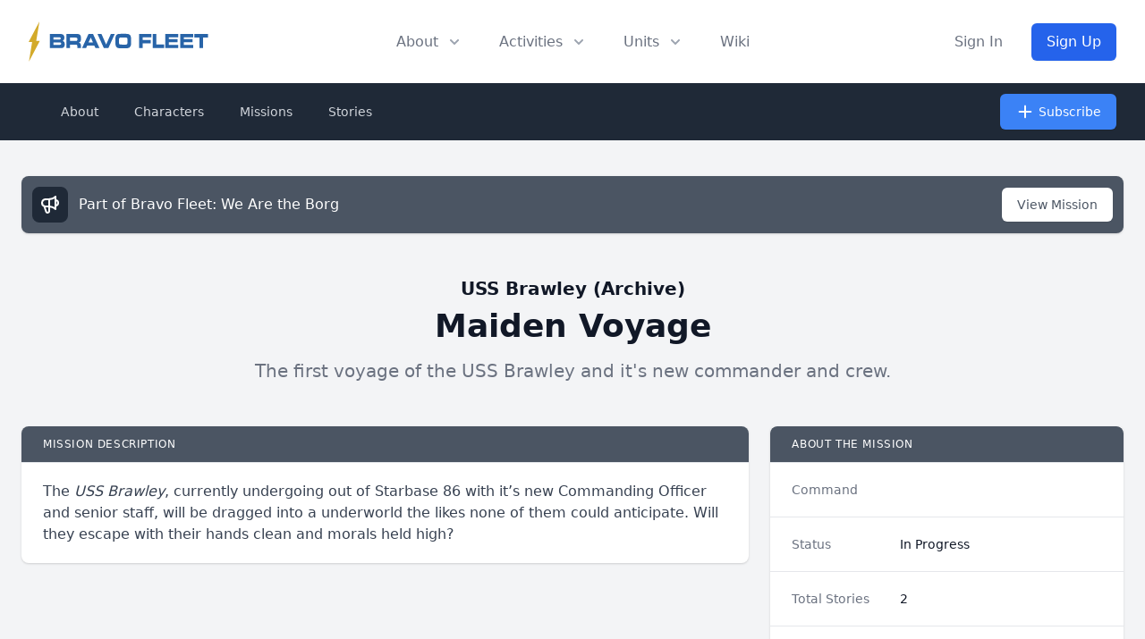

--- FILE ---
content_type: text/html; charset=UTF-8
request_url: https://bravofleet.com/mission/94102
body_size: 9986
content:
<!DOCTYPE html>
<!DOCTYPE html>
<html lang="en" class="scroll-smooth">
<head><meta http-equiv="Content-Type" content="text/html; charset=utf-8">
<title>
  USS Brawley: Maiden Voyage - Bravo Fleet</title>
<meta data-n-head="ssr" name="viewport" content="width=device-width, initial-scale=1">
<meta data-n-head="ssr" data-hid="og:title" name="og:title" property="og:title" content="USS Brawley: Maiden Voyage" /><meta name="twitter:title" content="USS Brawley: Maiden Voyage"><meta data-n-head="ssr" data-hid="og:url" name="og:url" property="og:url" content="https://bravofleet.com/mission/94102" />
<meta data-n-head="ssr" data-hid="og:type" name="og:type" property="og:type" content="website">
<meta data-n-head="ssr" data-hid="og:image" name="og:image" property="og:image" content="https://bravofleet.com/images/bf-og.jpg">
<meta data-n-head="ssr" data-hid="og:image:type" name="og:image:type" property="og:image:type" content="image/png">
<meta data-n-head="ssr" data-hid="og:image:width" name="og:image:width" property="og:image:width" content="1200">
<meta data-n-head="ssr" data-hid="og:image:height" name="og:image:height" property="og:image:height" content="630">
<meta name="twitter:image" content="https://bravofleet.com/images/bf-og.jpg">
<meta name="twitter:card" content="summary_large_image">
<meta data-n-head="ssr" data-hid="og:site_name" name="og:site_name" property="og:site_name" content="Bravo Fleet">

<meta property="twitter:domain" content="bravofleet.com">
<meta property="twitter:url" content="https://bravofleet.com/mission/94102">

<meta name="globalsign-domain-verification" content="5d2Ulal7zfhBAPO4WuhI5VosrlmZKYtJx9lh6huKqW" />
<script async src="https://www.googletagmanager.com/gtag/js?id=UA-144588354-1"></script>
<script>
  window.dataLayer = window.dataLayer || [];
  function gtag(){dataLayer.push(arguments);}
  gtag('js', new Date());

  gtag('config', 'UA-144588354-1');
</script>
<script type="text/javascript" src="https://bravofleet.com/wp-content/themes/cambrian/js/modernizr-1.5.min.js"></script>
<link rel="stylesheet" href="https://bravofleet.com/wp-content/themes/cambrian/style.css">
<link href="https://bravofleet.com/wp-content/themes/cambrian/tailwind.min.css" rel="stylesheet">
<link rel="stylesheet" href="https://use.fontawesome.com/releases/v5.15.4/css/all.css">
<link href="https://fonts.googleapis.com/css?family=Open+Sans:400,800i|Roboto:400,900,900i|Nunito:300,400,700" rel="stylesheet">
<script src="https://code.jquery.com/jquery-3.3.1.slim.min.js" integrity="sha384-q8i/X+965DzO0rT7abK41JStQIAqVgRVzpbzo5smXKp4YfRvH+8abtTE1Pi6jizo" crossorigin="anonymous"></script>
</head>
<body>
        
    
<!-- Alert Banner -->
<header>
    <div class="relative bg-white" id="header">
      <div class="flex justify-between items-center max-w-7xl mx-auto px-4 py-6 sm:px-6 md:justify-start md:space-x-10 lg:px-8">
        <div class="flex justify-start lg:w-0 lg:flex-1">
          <a href="/" class="logo"><img id="header-logo" class="inline-block no-select" src="https://bravofleet.com/images/bf-full.svg"></a>
          <!--<a href="/" class="logo"><img class="inline-block no-select" src="https://bravofleet.com/images/bf-full-pride.png"></a>-->
        </div>
        <div class="-mr-2 -my-2 md:hidden">
          <button type="button" id="mobile-button" class="bg-white rounded-md p-2 inline-flex items-center justify-center text-gray-400 hover:text-gray-500 hover:bg-gray-100 focus:outline-none focus:ring-2 focus:ring-inset focus:ring-blue-500" aria-expanded="false">
            <span class="sr-only">Open menu</span>
            <!-- Heroicon name: outline/menu -->
            <svg class="h-6 w-6" xmlns="http://www.w3.org/2000/svg" fill="none" viewBox="0 0 24 24" stroke="currentColor" aria-hidden="true">
              <path stroke-linecap="round" stroke-linejoin="round" stroke-width="2" d="M4 6h16M4 12h16M4 18h16"></path>
            </svg>
          </button>
        </div>
        <nav class="hidden md:flex space-x-10">
          <div class="relative">
            <!-- Item active: "text-gray-900", Item inactive: "text-gray-500" -->
            <button id="about-button" type="button" class="text-gray-500 group rounded-md inline-flex items-center text-base font-medium hover:text-gray-900 focus:outline-none" aria-expanded="false">
              <span>About</span>
              <!--
                Heroicon name: solid/chevron-down

                Item active: "text-gray-600", Item inactive: "text-gray-400"
              -->
              <svg class="text-gray-400 ml-2 h-5 w-5 group-hover:text-gray-500" xmlns="http://www.w3.org/2000/svg" viewBox="0 0 20 20" fill="currentColor" aria-hidden="true">
                <path fill-rule="evenodd" d="M5.293 7.293a1 1 0 011.414 0L10 10.586l3.293-3.293a1 1 0 111.414 1.414l-4 4a1 1 0 01-1.414 0l-4-4a1 1 0 010-1.414z" clip-rule="evenodd"></path>
              </svg>
            </button>
          </div>

          <div class="relative">
            <!-- Item active: "text-gray-900", Item inactive: "text-gray-500" -->
            <button id="activities-button" type="button" class="text-gray-500 group rounded-md inline-flex items-center text-base font-medium hover:text-gray-900 focus:outline-none" aria-expanded="false">
              <span>Activities</span>
              <!--
                Heroicon name: solid/chevron-down

                Item active: "text-gray-600", Item inactive: "text-gray-400"
              -->
              <svg class="text-gray-400 ml-2 h-5 w-5 group-hover:text-gray-500" xmlns="http://www.w3.org/2000/svg" viewBox="0 0 20 20" fill="currentColor" aria-hidden="true">
                <path fill-rule="evenodd" d="M5.293 7.293a1 1 0 011.414 0L10 10.586l3.293-3.293a1 1 0 111.414 1.414l-4 4a1 1 0 01-1.414 0l-4-4a1 1 0 010-1.414z" clip-rule="evenodd"></path>
              </svg>
            </button>
          </div>
          <div class="relative">
            <!-- Item active: "text-gray-900", Item inactive: "text-gray-500" -->
            <button id="units-button" type="button" class="text-gray-500 group rounded-md inline-flex items-center text-base font-medium hover:text-gray-900 focus:outline-none" aria-expanded="false">
              <span>Units</span>
              <!--
                Heroicon name: solid/chevron-down

                Item active: "text-gray-600", Item inactive: "text-gray-400"
              -->
              <svg class="text-gray-400 ml-2 h-5 w-5 group-hover:text-gray-500" xmlns="http://www.w3.org/2000/svg" viewBox="0 0 20 20" fill="currentColor" aria-hidden="true">
                <path fill-rule="evenodd" d="M5.293 7.293a1 1 0 011.414 0L10 10.586l3.293-3.293a1 1 0 111.414 1.414l-4 4a1 1 0 01-1.414 0l-4-4a1 1 0 010-1.414z" clip-rule="evenodd"></path>
              </svg>
            </button>
          </div>
          <a href="https://wiki.bravofleet.com">
            <button class="text-base font-medium text-gray-500 hover:text-gray-900">Wiki</button>
          </a>
        </nav>
                <div class="hidden md:flex items-center justify-end md:flex-1 lg:w-0">
          <a href="/wp-login.php" class="whitespace-nowrap text-base font-medium text-gray-500 hover:text-gray-900">
            Sign In
          </a>
          <a href="/join" class="ml-8 whitespace-nowrap inline-flex items-center justify-center px-4 py-2 border border-transparent rounded-md shadow-sm text-base font-medium text-white bg-gradient-to-r from-blue-600 to-blue-600 hover:from-blue-700 hover:to-blue-700">
            Sign Up
          </a>
        </div>
              </div>

      <!--
        Mobile menu, show/hide based on mobile menu state.

        Entering: "duration-200 ease-out"
          From: "opacity-0 scale-95"
          To: "opacity-100 scale-100"
        Leaving: "duration-100 ease-in"
          From: "opacity-100 scale-100"
          To: "opacity-0 scale-95"
      -->
      <div class="absolute z-30 top-0 inset-x-0 p-2 transition transform origin-top-right hidden" id="mobile-menu">
        <div class="rounded-lg shadow-lg ring-1 ring-black ring-opacity-5 bg-white divide-y-2 divide-gray-50">
          <div class="pt-5 pb-6 px-5">
            <div class="flex items-center justify-between">
              <div>
                 <a href="/" class="logo"><img style="display:inline-block" src="https://bravofleet.com/wp-content/themes/cambrian/images/bf-bolt.png"> Bravo Fleet</a>
              </div>
              <div class="-mr-2">
                <button type="button" id="mobile-close" class="bg-white rounded-md p-2 inline-flex items-center justify-center text-gray-400 hover:text-gray-500 hover:bg-gray-100 focus:outline-none focus:ring-2 focus:ring-inset focus:ring-blue-500">
                  <span class="sr-only">Close menu</span>
                  <svg class="h-6 w-6" xmlns="http://www.w3.org/2000/svg" fill="none" viewBox="0 0 24 24" stroke="currentColor" aria-hidden="true">
                    <path stroke-linecap="round" stroke-linejoin="round" stroke-width="2" d="M6 18L18 6M6 6l12 12"></path>
                  </svg>
                </button>
              </div>
            </div>
            <div class="mt-6">
              <nav class="grid grid-cols-1 gap-7">
                <a href="/writing" class="-m-3 p-3 flex items-center rounded-lg hover:bg-gray-50">
                  <div class="flex-shrink-0 flex items-center justify-center h-10 w-10 rounded-md bg-gradient-to-r from-blue-600 to-blue-700 text-white">
                    <i class="fas fa-pencil-alt fa-fw text-xl text-white"></i>
                  </div>
                  <div class="ml-4 text-base font-medium text-gray-900">
                    Writing
                  </div>
                </a>

                <a href="/competitions" class="-m-3 p-3 flex items-center rounded-lg hover:bg-gray-50">
                  <div class="flex-shrink-0 flex items-center justify-center h-10 w-10 rounded-md bg-gradient-to-r from-blue-600 to-blue-700 text-white">
                    <i class="fas fa-trophy fa-fw text-xl text-white"></i>
                  </div>
                  <div class="ml-4 text-base font-medium text-gray-900">
                    Competitions
                  </div>
                </a>

                <a href="/games" class="-m-3 p-3 flex items-center rounded-lg hover:bg-gray-50">
                  <div class="flex-shrink-0 flex items-center justify-center h-10 w-10 rounded-md bg-gradient-to-r from-blue-600 to-blue-700 text-white">
                    <i class="fas fa-users fa-fw text-xl text-white"></i>
                  </div>
                  <div class="ml-4 text-base font-medium text-gray-900">
                    Roleplaying Games
                  </div>
                </a>

                <a href="https://wiki.bravofleet.com" class="-m-3 p-3 flex items-center rounded-lg hover:bg-gray-50">
                  <div class="flex-shrink-0 flex items-center justify-center h-10 w-10 rounded-md bg-gradient-to-r from-blue-600 to-blue-700 text-white">
                    <i class="fas fa-bolt fa-fw text-xl text-white"></i>
                  </div>
                  <div class="ml-4 text-base font-medium text-gray-900">
                    Wiki
                  </div>
                </a>
                
                <a href="https://discord.gg/bravofleet" class="-m-3 p-3 flex items-center rounded-lg hover:bg-gray-50">
                  <div class="flex-shrink-0 flex items-center justify-center h-10 w-10 rounded-md bg-gradient-to-r from-blue-600 to-blue-700 text-white">
                    <i class="fab fa-discord fa-fw text-xl text-white"></i>
                  </div>
                  <div class="ml-4 text-base font-medium text-gray-900">
                    Discord
                  </div>
                </a>
              </nav>
            </div>
          </div>
          <div class="py-6 px-5">
            <div class="grid grid-cols-2 gap-4">
              <a href="/group/cadets" class="text-base font-medium text-gray-900 hover:text-gray-700">
                Starbase Bravo
              </a>
              <a href="/group/task-force-17" class="text-base font-medium text-gray-900 hover:text-gray-700">
                Task Force 17
              </a>
              <a href="/group/task-force-21" class="text-base font-medium text-gray-900 hover:text-gray-700">
                Task Force 21
              </a>
              <a href="/group/task-force-47" class="text-base font-medium text-gray-900 hover:text-gray-700">
                Task Force 47
              </a>
              <a href="/group/task-force-72" class="text-base font-medium text-gray-900 hover:text-gray-700">
                Task Force 72
              </a>
              <a href="/group/task-force-86" class="text-base font-medium text-gray-900 hover:text-gray-700">
                Task Force 86
              </a>
              <a href="/group/task-force-93" class="text-base font-medium text-gray-900 hover:text-gray-700">
                Task Force 93
              </a>
              <a href="/group/reserves" class="text-base font-medium text-gray-900 hover:text-gray-700">
                Reserves
              </a>
            </div>
            <div class="mt-6">
                            <a href="/wp-login.php" class="w-full flex items-center justify-center px-4 py-2 border border-transparent rounded-md shadow-sm text-base font-medium text-white bg-gradient-to-r from-blue-600 to-blue-600 hover:from-blue-700 hover:to-blue-700">
                Sign In
              </a>
              <p class="mt-6 text-center text-base font-medium text-gray-500">
                New member?
                <a href="/join" class="text-gray-900">
                  Sign Up
                </a>
              </p>
                          </div>
          </div>
        </div>
      </div>
  
    <div id="about-menu" class="absolute inset-x-0 transform shadow-lg opacity-0 -translate-y-1 hidden transition ease-out duration-150 -mt-2">
      <div class="absolute inset-0 flex">
        <div class="bg-gray-50 w-1/2"></div>
        <div class="bg-gray-100 w-1/2"></div>
      </div>
      <div class="relative max-w-7xl mx-auto grid grid-cols-1 lg:grid-cols-2">
        <nav class="grid gap-y-10 px-4 py-8 bg-gray-50 sm:grid-cols-2 sm:gap-x-8 sm:px-6 lg:px-8 xl:pr-12">
          <div class="space-y-5">
            <h3 class="text-sm leading-5 font-medium tracking-wide text-gray-500 uppercase">
              Community
            </h3>
            <ul class="space-y-6">
              <!--<li class="flow-root">-->
              <!--  <a href="/about" class="-m-3 p-3 flex items-center space-x-4 rounded-md text-base leading-6 font-medium text-gray-900 hover:bg-gray-100 transition ease-in-out duration-150">-->
              <!--    <svg class="flex-shrink-0 h-6 w-6 text-gray-400" xmlns="http://www.w3.org/2000/svg" fill="none" viewBox="0 0 24 24" stroke="currentColor">-->
              <!--      <path stroke-linecap="round" stroke-linejoin="round" stroke-width="2" d="M13 16h-1v-4h-1m1-4h.01M21 12a9 9 0 11-18 0 9 9 0 0118 0z" />-->
              <!--    </svg>-->
              <!--    <span>About</span>-->
              <!--  </a>-->
              <!--</li>-->
              <li class="flow-root">
                <a href="/staff" class="-m-3 p-3 flex items-center space-x-4 rounded-md text-base leading-6 font-medium text-gray-900 hover:bg-gray-100 transition ease-in-out duration-150">
                  <svg class="flex-shrink-0 h-6 w-6 text-gray-400" xmlns="http://www.w3.org/2000/svg" fill="none" viewBox="0 0 24 24" stroke="currentColor">
                    <path stroke-linecap="round" stroke-linejoin="round" stroke-width="2" d="M17 20h5v-2a3 3 0 00-5.356-1.857M17 20H7m10 0v-2c0-.656-.126-1.283-.356-1.857M7 20H2v-2a3 3 0 015.356-1.857M7 20v-2c0-.656.126-1.283.356-1.857m0 0a5.002 5.002 0 019.288 0M15 7a3 3 0 11-6 0 3 3 0 016 0zm6 3a2 2 0 11-4 0 2 2 0 014 0zM7 10a2 2 0 11-4 0 2 2 0 014 0z" />
                  </svg>
                  <span>Staff</span>
                </a>
              </li>
              <li class="flow-root">
                <a href="https://wiki.bravofleet.com/index.php/Category:Bravo_Fleet_Policies" class="-m-3 p-3 flex items-center space-x-4 rounded-md text-base leading-6 font-medium text-gray-900 hover:bg-gray-100 transition ease-in-out duration-150">
                  <svg class="flex-shrink-0 h-6 w-6 text-gray-400" xmlns="http://www.w3.org/2000/svg" fill="none" viewBox="0 0 24 24" stroke="currentColor">
                    <path stroke-linecap="round" stroke-linejoin="round" stroke-width="2" d="M8 14v3m4-3v3m4-3v3M3 21h18M3 10h18M3 7l9-4 9 4M4 10h16v11H4V10z" />
                  </svg>
                  <span>Policy</span>
                </a>
              </li>
              <li class="flow-root">
                <a href="/votes" class="-m-3 p-3 flex items-center space-x-4 rounded-md text-base leading-6 font-medium text-gray-900 hover:bg-gray-100 transition ease-in-out duration-150">
                  <svg class="flex-shrink-0 h-6 w-6 text-gray-400" xmlns="http://www.w3.org/2000/svg" fill="none" viewBox="0 0 24 24" stroke="currentColor">
                    <path stroke-linecap="round" stroke-linejoin="round" stroke-width="2" d="M9 5H7a2 2 0 00-2 2v12a2 2 0 002 2h10a2 2 0 002-2V7a2 2 0 00-2-2h-2M9 5a2 2 0 002 2h2a2 2 0 002-2M9 5a2 2 0 012-2h2a2 2 0 012 2m-6 9l2 2 4-4" />
                  </svg>
                  <span>Votes</span>
                </a>
              </li>
              <li class="flow-root">
                <a href="/trials" class="-m-3 p-3 flex items-center space-x-4 rounded-md text-base leading-6 font-medium text-gray-900 hover:bg-gray-100 transition ease-in-out duration-150">
                  <svg class="flex-shrink-0 h-6 w-6 text-gray-400" xmlns="http://www.w3.org/2000/svg" fill="none" viewBox="0 0 24 24" stroke="currentColor">
                    <path stroke-linecap="round" stroke-linejoin="round" stroke-width="2" d="M3 6l3 1m0 0l-3 9a5.002 5.002 0 006.001 0M6 7l3 9M6 7l6-2m6 2l3-1m-3 1l-3 9a5.002 5.002 0 006.001 0M18 7l3 9m-3-9l-6-2m0-2v2m0 16V5m0 16H9m3 0h3" />
                  </svg>
                  <span>JAG</span>
                </a>
              </li>
              <li class="flow-root">
                <a href="https://wiki.bravofleet.com/index.php?title=Bravo_Fleet_FAQ" class="-m-3 p-3 flex items-center space-x-4 rounded-md text-base leading-6 font-medium text-gray-900 hover:bg-gray-100 transition ease-in-out duration-150">
                  <svg class="flex-shrink-0 h-6 w-6 text-gray-400" xmlns="http://www.w3.org/2000/svg" class="h-6 w-6" fill="none" viewBox="0 0 24 24" stroke="currentColor">
                      <path stroke-linecap="round" stroke-linejoin="round" stroke-width="2" d="M8.228 9c.549-1.165 2.03-2 3.772-2 2.21 0 4 1.343 4 3 0 1.4-1.278 2.575-3.006 2.907-.542.104-.994.54-.994 1.093m0 3h.01M21 12a9 9 0 11-18 0 9 9 0 0118 0z" />
                    </svg>
                  <span>FAQ</span>
                </a>
              </li>
            </ul>
          </div>
          <div class="space-y-5">
            <h3 class="text-sm leading-5 font-medium tracking-wide text-gray-500 uppercase">
              Resources
            </h3>
            <ul class="space-y-6">
              <li class="flow-root">
                <a href="/registry" class="-m-3 p-3 flex items-center space-x-4 rounded-md text-base leading-6 font-medium text-gray-900 hover:bg-gray-100 transition ease-in-out duration-150">
                  <svg class="flex-shrink-0 h-6 w-6 text-gray-400" xmlns="http://www.w3.org/2000/svg" fill="none" viewBox="0 0 24 24" stroke="currentColor">
                    <path stroke-linecap="round" stroke-linejoin="round" stroke-width="2" d="M5 8h14M5 8a2 2 0 110-4h14a2 2 0 110 4M5 8v10a2 2 0 002 2h10a2 2 0 002-2V8m-9 4h4" />
                  </svg>
                  <span>Command Registry</span>
                </a>
              </li>
              <li class="flow-root">
                <a href="/graphics" class="-m-3 p-3 flex items-center space-x-4 rounded-md text-base leading-6 font-medium text-gray-900 hover:bg-gray-100 transition ease-in-out duration-150">
                  <!-- Heroicon name: globe-alt -->
                  <svg class="flex-shrink-0 h-6 w-6 text-gray-400" xmlns="http://www.w3.org/2000/svg" fill="none" viewBox="0 0 24 24" stroke="currentColor">
                    <path stroke-linecap="round" stroke-linejoin="round" stroke-width="2" d="M4 16l4.586-4.586a2 2 0 012.828 0L16 16m-2-2l1.586-1.586a2 2 0 012.828 0L20 14m-6-6h.01M6 20h12a2 2 0 002-2V6a2 2 0 00-2-2H6a2 2 0 00-2 2v12a2 2 0 002 2z" />
                  </svg>
                  <span>Graphics</span>
                </a>
              </li>
              <li class="flow-root">
                <a href="/awards" class="-m-3 p-3 flex items-center space-x-4 rounded-md text-base leading-6 font-medium text-gray-900 hover:bg-gray-100 transition ease-in-out duration-150">
                  <!-- Heroicon name: bookmark-alt -->
                  <svg class="flex-shrink-0 h-6 w-6 text-gray-400" xmlns="http://www.w3.org/2000/svg" fill="none" viewBox="0 0 24 24" stroke="currentColor">
                    <path stroke-linecap="round" stroke-linejoin="round" stroke-width="2" d="M11.049 2.927c.3-.921 1.603-.921 1.902 0l1.519 4.674a1 1 0 00.95.69h4.915c.969 0 1.371 1.24.588 1.81l-3.976 2.888a1 1 0 00-.363 1.118l1.518 4.674c.3.922-.755 1.688-1.538 1.118l-3.976-2.888a1 1 0 00-1.176 0l-3.976 2.888c-.783.57-1.838-.197-1.538-1.118l1.518-4.674a1 1 0 00-.363-1.118l-3.976-2.888c-.784-.57-.38-1.81.588-1.81h4.914a1 1 0 00.951-.69l1.519-4.674z" />
                  </svg>
                  <span>Awards</span>
                </a>
              </li>
              <li class="flow-root">
                <a href="/ranks" class="-m-3 p-3 flex items-center space-x-4 rounded-md text-base leading-6 font-medium text-gray-900 hover:bg-gray-100 transition ease-in-out duration-150">
                  <svg class="flex-shrink-0 h-6 w-6 text-gray-400" xmlns="http://www.w3.org/2000/svg" fill="none" viewBox="0 0 24 24" stroke="currentColor">
                    <path stroke-linecap="round" stroke-linejoin="round" stroke-width="2" d="M5 3v4M3 5h4M6 17v4m-2-2h4m5-16l2.286 6.857L21 12l-5.714 2.143L13 21l-2.286-6.857L5 12l5.714-2.143L13 3z" />
                  </svg>
                  <span>Ranks</span>
                </a>
              </li>
              <li class="flow-root">
                <a href="https://wiki.bravofleet.com/index.php/Category:Specifications" class="-m-3 p-3 flex items-center space-x-4 rounded-md text-base leading-6 font-medium text-gray-900 hover:bg-gray-100 transition ease-in-out duration-150">
                  <!-- Heroicon name: desktop-computer -->
                  <svg class="flex-shrink-0 h-6 w-6 text-gray-400" xmlns="http://www.w3.org/2000/svg" fill="none" viewBox="0 0 24 24" stroke="currentColor">
                    <path stroke-linecap="round" stroke-linejoin="round" stroke-width="2" d="M9 12h6m-6 4h6m2 5H7a2 2 0 01-2-2V5a2 2 0 012-2h5.586a1 1 0 01.707.293l5.414 5.414a1 1 0 01.293.707V19a2 2 0 01-2 2z" />
                  </svg>
                  <span>Specifications</span>
                </a>
              </li>
              <li class="flow-root">
                <a href="https://maps.bravofleet.com" class="-m-3 p-3 flex items-center space-x-4 rounded-md text-base leading-6 font-medium text-gray-900 hover:bg-gray-100 transition ease-in-out duration-150">
                  <svg xmlns="http://www.w3.org/2000/svg" class="flex-shrink-0 h-6 w-6 text-gray-400" fill="none" viewBox="0 0 24 24" stroke="currentColor" stroke-width="2">
                      <path stroke-linecap="round" stroke-linejoin="round" d="M17.657 16.657L13.414 20.9a1.998 1.998 0 01-2.827 0l-4.244-4.243a8 8 0 1111.314 0z" />
                      <path stroke-linecap="round" stroke-linejoin="round" d="M15 11a3 3 0 11-6 0 3 3 0 016 0z" />
                    </svg>
                  <span>Maps</span>
                </a>
              </li>
              <li class="flow-root">
                <a href="https://bravofleet.transistor.fm/" class="-m-3 p-3 flex items-center space-x-4 rounded-md text-base leading-6 font-medium text-gray-900 hover:bg-gray-100 transition ease-in-out duration-150">
                    <svg xmlns="http://www.w3.org/2000/svg" class="flex-shrink-0 h-6 w-6 text-gray-400" fill="none" viewBox="0 0 15 24" stroke="currentColor" stroke-width="2">
                        <path stroke-linecap="round" stroke-linejoin="round" stroke-width="2" d="M 7.60,0.00 C 2.15,7.69 0.30,15.34 0.00,24.00 1.80,22.26 7.52,15.35 9.56,14.95 10.92,14.68 12.48,16.82 15.00,22.21 14.67,14.70 11.63,4.97 7.60,0.00 7.60,0.00 7.60,0.00 7.60,0.00 Z" />
                    </svg>
                  <span>Podcast</span>
                </a>
              </li>
            </ul>
          </div>
        </nav>
        <div class="space-y-6 bg-gray-100 px-4 py-8 sm:py-8 sm:px-6 lg:px-8 xl:pl-12">
          <div class="space-y-6">
            <h3 class="text-sm leading-5 font-medium tracking-wide text-gray-500 uppercase">
              Announcements
            </h3>
            <ul class="space-y-6">
                        <li class="flow-root">
                <a href="https://bravofleet.com/group_news/science-report-1-updates-recruitment-member-involvement/" class="-m-3 p-3 flex rounded-lg hover:bg-gray-200 transition ease-in-out duration-150 sm:space-x-8">
                  <div class="space-y-1 w-0 flex-1">
                    <h4 class="text-base leading-6 font-medium text-gray-900 truncate">
                      Science Report #1 &#8211; Updates, Recruitment &amp; Member Involvement                    </h4>
                    <p class="text-sm leading-5 text-gray-500">
                      Hello Bravo Fleet!

It has now been over a month since I took over as the Bravo Fleet Science Officer, and I am happy to announce some...                    </p>
                  </div>
                </a>
              </li>
                            <li class="flow-root">
                <a href="https://bravofleet.com/group_news/affiliate-command-price-changes/" class="-m-3 p-3 flex rounded-lg hover:bg-gray-200 transition ease-in-out duration-150 sm:space-x-8">
                  <div class="space-y-1 w-0 flex-1">
                    <h4 class="text-base leading-6 font-medium text-gray-900 truncate">
                      Affiliate Command price changes                    </h4>
                    <p class="text-sm leading-5 text-gray-500">
                      Hi folks! McGig here, your new Logistics Officer. With a new year and new faces, things are changing in Logistics. The Asset Quality System is moving...                    </p>
                  </div>
                </a>
              </li>
                            </ul>
          </div>
          <div class="text-sm leading-5 font-medium">
            <a href="/group_news" class="text-blue-600 hover:text-blue-500 transition ease-in-out duration-150">
              View all announcements &rarr;
            </a>
          </div>
        </div>
      </div>
    </div>
    
    
    <div id="activities" class="absolute inset-x-0 transform shadow-lg opacity-0 -translate-y-1 hidden transition ease-out duration-150 -mt-2">
      <div class="bg-gray-50">
        <div class="max-w-7xl mx-auto grid gap-y-6 px-4 py-6 sm:grid-cols-2 sm:gap-8 sm:px-6 sm:py-8 lg:grid-cols-5 lg:px-8 lg:pb-10">
          <a href="/writing" class="-m-3 p-4 flex flex-col justify-between space-y-6 rounded-lg hover:bg-gray-100 transition ease-in-out duration-150">
            <div class="space-x-4 flex md:h-full lg:flex-col lg:space-x-0 lg:space-y-4">
              <div class="space-y-2 md:flex-1 md:flex md:flex-col md:justify-between lg:space-y-4">
                <div class="space-y-1">
                  <p class="text-base leading-6 font-medium text-gray-900">
                    Fiction Writing
                  </p>
                  <p class="text-sm leading-5 text-gray-500">
                    Write in our epic fleet storylines as the captain of your own starship.
                  </p>
                </div>
                <p class="text-sm leading-5 font-medium text-blue-600">
                  Learn more &rarr;
                </p>
              </div>
            </div>
          </a>
          <a href="/competitions" class="-m-3 p-4 flex flex-col justify-between space-y-6 rounded-lg hover:bg-gray-100 transition ease-in-out duration-150">
            <div class="space-x-4 flex md:h-full lg:flex-col lg:space-x-0 lg:space-y-4">
              <div class="space-y-2 md:flex-1 md:flex md:flex-col md:justify-between lg:space-y-4">
                <div class="space-y-1">
                  <p class="text-base leading-6 font-medium text-gray-900">
                    Competitions
                  </p>
                  <p class="text-sm leading-5 text-gray-500">
                    Compete with other members in writing, graphics, gaming, and puzzle events.
                  </p>
                </div>
                <p class="text-sm leading-5 font-medium text-blue-600">
                  Learn more &rarr;
                </p>
              </div>
            </div>
          </a>
          <a href="/gaming_events" class="-m-3 p-4 flex flex-col justify-between space-y-6 rounded-lg hover:bg-gray-100 transition ease-in-out duration-150">
            <div class="space-x-4 flex md:h-full lg:flex-col lg:space-x-0 lg:space-y-4">
              <div class="space-y-2 md:flex-1 md:flex md:flex-col md:justify-between lg:space-y-4">
                <div class="space-y-1">
                  <p class="text-base leading-6 font-medium text-gray-900">
                    Gaming
                  </p>
                  <p class="text-sm leading-5 text-gray-500">
                    Join fellow gamers in Star Trek Online and many more supported games.
                  </p>
                </div>
                <p class="text-sm leading-5 font-medium text-blue-600">
                  Learn more &rarr;
                </p>
              </div>
            </div>
          </a>
          <a href="/games" class="-m-3 p-4 flex flex-col justify-between space-y-6 rounded-lg hover:bg-gray-100 transition ease-in-out duration-150">
            <div class="space-x-4 flex md:h-full lg:flex-col lg:space-x-0 lg:space-y-4">
              <div class="space-y-2 md:flex-1 md:flex md:flex-col md:justify-between lg:space-y-4">
                <div class="space-y-1">
                  <p class="text-base leading-6 font-medium text-gray-900">
                    Roleplaying Games
                  </p>
                  <p class="text-sm leading-5 text-gray-500">
                    Join a crew and help write their next chapter together.
                  </p>
                </div>
                <p class="text-sm leading-5 font-medium text-blue-600">
                  Learn more &rarr;
                </p>
              </div>
            </div>
          </a>
          <a href="/sandboxes" class="-m-3 p-4 flex flex-col justify-between space-y-6 rounded-lg hover:bg-gray-100 transition ease-in-out duration-150">
            <div class="space-x-4 flex md:h-full lg:flex-col lg:space-x-0 lg:space-y-4">
              <div class="space-y-2 md:flex-1 md:flex md:flex-col md:justify-between lg:space-y-4">
                <div class="space-y-1">
                  <p class="text-base leading-6 font-medium text-gray-900">
                    Writing Sandboxes
                  </p>
                  <p class="text-sm leading-5 text-gray-500">
                    Write with the rest of the fleet in one of our collaborative writing sandboxes, open to all members!
                  </p>
                </div>
                <p class="text-sm leading-5 font-medium text-blue-600">
                  Learn more &rarr;
                </p>
              </div>
            </div>
          </a>
        </div>
      </div>
      <div class="bg-gray-100">
        <div class="max-w-7xl mx-auto space-y-6 px-4 py-4 sm:flex sm:space-y-0 sm:space-x-10 sm:px-6 lg:px-8">
          <div class="flow-root">
            <a href="https://discord.gg/bravofleet" class="-m-3 p-3 space-x-3 flex items-center rounded-md text-base leading-6 font-medium text-gray-900 hover:bg-gray-200 transition ease-in-out duration-150">
              <i class="fab fa-discord fa-fw flex-shrink-0 text-gray-400"></i>
              <span>Discord</span>
            </a>
          </div>
          <div class="flow-root">
            <a href="/events" class="-m-3 p-3 space-x-3 flex items-center rounded-md text-base leading-6 font-medium text-gray-900 hover:bg-gray-200 transition ease-in-out duration-150">
              <i class="fas fa-calendar-check fa-fw flex-shrink-0 text-gray-400"></i>
              <span>Events</span>
            </a>
          </div>
          <!--<div class="flow-root">-->
          <!--  <a href="#" class="-m-3 p-3 space-x-3 flex items-center rounded-md text-base leading-6 font-medium text-gray-900 hover:bg-gray-200 transition ease-in-out duration-150">-->
              <!-- Heroicon name: play -->
          <!--    <svg class="flex-shrink-0 h-6 w-6 text-gray-400" xmlns="http://www.w3.org/2000/svg" fill="none" viewBox="0 0 24 24" stroke="currentColor">-->
          <!--      <path stroke-linecap="round" stroke-linejoin="round" stroke-width="2" d="M9 12h6m-6 4h6m2 5H7a2 2 0 01-2-2V5a2 2 0 012-2h5.586a1 1 0 01.707.293l5.414 5.414a1 1 0 01.293.707V19a2 2 0 01-2 2z" />-->
          <!--    </svg>-->
          <!--    <span>New Member Process</span>-->
          <!--  </a>-->
          <!--</div>-->
          <div class="flow-root">
            <a href="https://academy.bravofleet.com/" class="-m-3 p-3 space-x-3 flex items-center rounded-md text-base leading-6 font-medium text-gray-900 hover:bg-gray-200 transition ease-in-out duration-150">
              <i class="fas fa-graduation-cap fa-fw flex-shrink-0 text-gray-400"></i>
              <span>Academy</span>
            </a>
          </div>
          <!--<div class="flow-root">-->
          <!--  <a href="#" class="-m-3 p-3 space-x-3 flex items-center rounded-md text-base leading-6 font-medium text-gray-900 hover:bg-gray-200 transition ease-in-out duration-150">-->
              <!-- Heroicon name: phone -->
          <!--    <svg class="flex-shrink-0 h-6 w-6 text-gray-400" xmlns="http://www.w3.org/2000/svg" fill="none" viewBox="0 0 24 24" stroke="currentColor">-->
          <!--      <path stroke-linecap="round" stroke-linejoin="round" stroke-width="2" d="M18.364 5.636l-3.536 3.536m0 5.656l3.536 3.536M9.172 9.172L5.636 5.636m3.536 9.192l-3.536 3.536M21 12a9 9 0 11-18 0 9 9 0 0118 0zm-5 0a4 4 0 11-8 0 4 4 0 018 0z" />-->
          <!--    </svg>-->
          <!--    <span>Support</span>-->
          <!--  </a>-->
          <!--</div>-->
        </div>
      </div>
    </div>
    
    
    
    <div id="units" class="absolute inset-x-0 transform shadow-lg opacity-0 -translate-y-1 hidden transition ease-out duration-150 -mt-2">
      <div class="bg-gray-50">
         <div class="max-w-7xl mx-auto sm:px-6 sm:py-8 lg:grid-cols-4 lg:px-8 lg:pb-10 grid grid-cols-2 gap-8 md:grid-cols-6 lg:grid-cols-6">
          <!--<div class="col-span-1 flex justify-center md:col-span-2 lg:col-span-1">-->
          <!--  <a href="/group/cadets" class="space-y-4">-->
          <!--      <img class="h-20 block m-auto" src="/images/bolt-g.png" alt="Tuple">-->
          <!--      <p class=" block text-center text-sm font-semibold uppercase text-gray-500 tracking-wide">-->
          <!--        Starbase bravo-->
          <!--      </p>-->
          <!--  </a>-->
          <!--</div>-->
          <div class="col-span-1 flex justify-center md:col-span-2 lg:col-span-1">
            <a href="/group/task-force-17">
                <img class="h-20 block m-auto mb-4" src="https://bravofleet.com/images/tf17g.png" alt="Tuple">
                <p class="block text-center text-sm font-semibold uppercase text-gray-500 tracking-wide mb-1">
                  Task Force 17
                </p>
                <p class="text-center text-sm text-gray-500">
                    Deep Space Operations
                </p>
            </a>
          </div>
          <div class="col-span-1 flex justify-center md:col-span-2 lg:col-span-1">
            <a href="/group/task-force-21">
                <img class="h-20 block m-auto mb-4" src="/images/tf21g.png" alt="Tuple">
                <p class="block text-center text-sm font-semibold uppercase text-gray-500 tracking-wide mb-1">
                  Task Force 21
                </p>
                <p class="text-center text-sm text-gray-500">
                    Frontier Operations
                </p>
            </a>
          </div>
          <div class="col-span-1 flex justify-center md:col-span-2 lg:col-span-1">
            <a href="/group/task-force-47">
                <img class="h-20 block m-auto mb-4" src="https://bravofleet.com/images/tf47g.png" alt="Tuple">
                <p class="block text-center text-sm font-semibold uppercase text-gray-500 tracking-wide mb-1">
                  Task Force 47
                </p>
                <p class="text-center text-sm text-gray-500">
                    Pathfinding Operations
                </p>
            </a>
          </div>
          <div class="col-span-1 flex justify-center md:col-span-2 lg:col-span-1">
            <a href="/group/task-force-72">
                <img class="h-20 block m-auto mb-4" src="https://bravofleet.com/images/tf72g.png" alt="Tuple">
                <p class=" block text-center text-sm font-semibold uppercase text-gray-500 tracking-wide mb-1">
                  Task Force 72
                </p>
                <p class="text-center text-sm text-gray-500">
                    Diplomatic Operations
                </p>
            </a>
          </div>
          <div class="col-span-1 flex justify-center md:col-span-2 lg:col-span-1">
            <a href="/group/task-force-86">
                <img class="h-20 block m-auto mb-4" src="https://bravofleet.com/images/tf86g.png" alt="Tuple">
                <p class=" block text-center text-sm font-semibold uppercase text-gray-500 tracking-wide mb-1">
                  Task Force 86
                </p>
                <p class="text-center text-sm text-gray-500">
                    Border Operations
                </p>
            </a>
          </div>
          <div class="col-span-1 flex justify-center md:col-span-2 md:col-start-2 lg:col-span-1">
            <a href="/group/task-force-93">
                <img class="h-20 block m-auto mb-4" src="https://bravofleet.com/images/tf93g.png" alt="Tuple">
                <p class=" block text-center text-sm font-semibold uppercase text-gray-500 tracking-wide mb-1">
                  Task Force 93
                </p>
                <p class="text-center text-sm text-gray-500">
                    Humanitarian Operations
                </p>
            </a>
          </div>
          <!--<div class="col-span-1 flex justify-center md:col-span-2 lg:col-span-1">-->
          <!--  <a href="/group/reserves" class="space-y-4">-->
          <!--      <img class="h-20 block m-auto" src="/images/bravo.png" alt="Tuple">-->
          <!--      <p class=" block text-center text-sm font-semibold uppercase text-gray-500 tracking-wide">-->
          <!--        Reserves-->
          <!--      </p>-->
          <!--  </a>-->
          <!--</div>-->
        </div> 
      </div>
      <div class="bg-gray-100">
        <div class="max-w-7xl mx-auto space-y-6 px-4 py-4 sm:flex sm:space-y-0 sm:space-x-10 sm:px-6 lg:px-8">
          <div class="flow-root">
            <a href="/group/cadets" class="-m-3 p-3 space-x-3 flex items-center rounded-md text-base leading-6 font-medium text-gray-900 hover:bg-gray-200 transition ease-in-out duration-150">
              <!--<i class="fab fa-discord fa-fw flex-shrink-0 text-gray-400"></i>-->
              <img class="h-5 flex-shrink-0" src="/images/bolt-g.png" alt="Tuple">
              <span>Headquarters</span>
            </a>
          </div>
          <div class="flow-root">
            <a href="/group/reserves" class="-m-3 p-3 space-x-3 flex items-center rounded-md text-base leading-6 font-medium text-gray-900 hover:bg-gray-200 transition ease-in-out duration-150">
              <img class="h-5 flex-shrink-0" src="/images/bravo.png" alt="Tuple">
              <!--<i class="fas fa-calendar-check fa-fw flex-shrink-0 text-gray-400"></i>-->
              <span>Reserves</span>
            </a>
          </div>
        </div>
      </div>
    </div>
  </header>

<script
  src="https://code.jquery.com/jquery-3.5.1.min.js"
  integrity="sha256-9/aliU8dGd2tb6OSsuzixeV4y/faTqgFtohetphbbj0="
  crossorigin="anonymous"></script>
<script type="text/javascript">

	$("#mobile-button").click(function() {
		$("#mobile-menu").toggleClass("hidden");
	});
	$("#mobile-close").click(function() {
		$("#mobile-menu").toggleClass("hidden");
	});
  $("#activities-button").click(function(event) {
    $("#activities-button").toggleClass("text-gray-500");
    $("#activities-button").toggleClass("text-gray-900");
    $("#activities").toggleClass("opacity-0 -translate-y-1 hidden");
    $("#activities").toggleClass("opacity-100 translate-y-1 z-50");

    if($("#about-button").data("clicked")) {
      $("#about-button").toggleClass("text-gray-500");
      $("#about-button").toggleClass("text-gray-900");
      $("#about-menu").toggleClass("opacity-0 -translate-y-1 hidden");
      $("#about-menu").toggleClass("opacity-100 translate-y-1 z-50");
      $("#about-button").data("clicked", false);
    }
    if($("#units-button").data("clicked")) {
      $("#units-button").toggleClass("text-gray-500");
      $("#units-button").toggleClass("text-gray-900");
      $("#units").toggleClass("opacity-0 -translate-y-1 hidden");
      $("#units").toggleClass("opacity-100 translate-y-1 z-50");
      $("#units-button").data("clicked", false);
    }
    if($("#user-button").data("clicked")) {
      $("#user-button").toggleClass("text-gray-500");
      $("#user-button").toggleClass("text-gray-900");
      $("#user").toggleClass("opacity-0 -translate-y-1 hidden");
      $("#user").toggleClass("opacity-100 translate-y-1 z-50");
      $("#user-button").data("clicked", false);
    }
    if($(this).data("clicked")) {
      $(this).data("clicked", false);
    }
    else {
      $(this).data("clicked", true);
    }
    event.stopPropagation();
  });
  $("#about-button").click(function(event) {
    $("#about-button").toggleClass("text-gray-500");
    $("#about-button").toggleClass("text-gray-900");
    $("#about-menu").toggleClass("opacity-0 -translate-y-1 hidden");
    $("#about-menu").toggleClass("opacity-100 translate-y-1 z-50");

    if($("#activities-button").data("clicked")) {
      $("#activities-button").toggleClass("text-gray-500");
      $("#activities-button").toggleClass("text-gray-900");
      $("#activities").toggleClass("opacity-0 -translate-y-1 hidden");
      $("#activities").toggleClass("opacity-100 translate-y-1 z-50");
      $("#activities-button").data("clicked", false);
    }
    if($("#units-button").data("clicked")) {
      $("#units-button").toggleClass("text-gray-500");
      $("#units-button").toggleClass("text-gray-900");
      $("#units").toggleClass("opacity-0 -translate-y-1 hidden");
      $("#units").toggleClass("opacity-100 translate-y-1 z-50");
      $("#units-button").data("clicked", false);
    }
    if($("#user-button").data("clicked")) {
      $("#user-button").toggleClass("text-gray-500");
      $("#user-button").toggleClass("text-gray-900");
      $("#user").toggleClass("opacity-0 -translate-y-1 hidden");
      $("#user").toggleClass("opacity-100 translate-y-1 z-50");
      $("#user-button").data("clicked", false);
    }
    if($(this).data("clicked")) {
      $(this).data("clicked", false);
    }
    else {
      $(this).data("clicked", true);
    }
    event.stopPropagation();
  });
  $("#units-button").click(function(event) {
    $("#units-button").toggleClass("text-gray-500");
    $("#units-button").toggleClass("text-gray-900");
    $("#units").toggleClass("opacity-0 -translate-y-1 hidden");
    $("#units").toggleClass("opacity-100 translate-y-1 z-50");

    if($("#about-button").data("clicked")) {
      $("#about-button").toggleClass("text-gray-500");
      $("#about-button").toggleClass("text-gray-900");
      $("#about-menu").toggleClass("opacity-0 -translate-y-1 hidden");
      $("#about-menu").toggleClass("opacity-100 translate-y-1 z-50");
      $("#about-button").data("clicked", false);
    }
    if($("#activities-button").data("clicked")) {
      $("#activities-button").toggleClass("text-gray-500");
      $("#activities-button").toggleClass("text-gray-900");
      $("#activities").toggleClass("opacity-0 -translate-y-1 hidden");
      $("#activities").toggleClass("opacity-100 translate-y-1 z-50");
      $("#activities-button").data("clicked", false);
    }
    if($("#user-button").data("clicked")) {
      $("#user-button").toggleClass("text-gray-500");
      $("#user-button").toggleClass("text-gray-900");
      $("#user").toggleClass("opacity-0 -translate-y-1 hidden");
      $("#user").toggleClass("opacity-100 translate-y-1 z-50");
      $("#user-button").data("clicked", false);
    }
    if($(this).data("clicked")) {
      $(this).data("clicked", false);
    }
    else {
      $(this).data("clicked", true);
    }
    event.stopPropagation();
  });
  $("#user-button").click(function(event) {
    $("#user-button").toggleClass("text-gray-500");
    $("#user-button").toggleClass("text-gray-900");
    $("#user").toggleClass("opacity-0 -translate-y-1 hidden");
    $("#user").toggleClass("opacity-100 translate-y-1 z-50");

    if($("#about-button").data("clicked")) {
      $("#about-button").toggleClass("text-gray-500");
      $("#about-button").toggleClass("text-gray-900");
      $("#about-menu").toggleClass("opacity-0 -translate-y-1 hidden");
      $("#about-menu").toggleClass("opacity-100 translate-y-1 z-50");
      $("#about-button").data("clicked", false);
    }
    if($("#activities-button").data("clicked")) {
      $("#activities-button").toggleClass("text-gray-500");
      $("#activities-button").toggleClass("text-gray-900");
      $("#activities").toggleClass("opacity-0 -translate-y-1 hidden");
      $("#activities").toggleClass("opacity-100 translate-y-1 z-50");
      $("#activities-button").data("clicked", false);
    }
    if($("#units-button").data("clicked")) {
      $("#units-button").toggleClass("text-gray-500");
      $("#units-button").toggleClass("text-gray-900");
      $("#units").toggleClass("opacity-0 -translate-y-1 hidden");
      $("#units").toggleClass("opacity-100 translate-y-1 z-50");
      $("#units-button").data("clicked", false);
    }
    if($(this).data("clicked")) {
      $(this).data("clicked", false);
    }
    else {
      $(this).data("clicked", true);
    }
    event.stopPropagation();
  });
  
  $(document).on("click", function(event){
        if($("#user-button").data("clicked")) {
          $("#user-button").toggleClass("text-gray-500");
          $("#user-button").toggleClass("text-gray-900");
          $("#user").toggleClass("opacity-0 -translate-y-1 hidden");
          $("#user").toggleClass("opacity-100 translate-y-1 z-50");
          $("#user-button").data("clicked", false);
        }
        if ($(event.target).closest("#about-button").length === 0) {
        if($("#about-button").data("clicked")) {
          $("#about-button").toggleClass("text-gray-500");
          $("#about-button").toggleClass("text-gray-900");
          $("#about-menu").toggleClass("opacity-0 -translate-y-1 hidden");
          $("#about-menu").toggleClass("opacity-100 translate-y-1 z-50");
          $("#about-button").data("clicked", false);
        }
        }
        if($("#activities-button").data("clicked")) {
          $("#activities-button").toggleClass("text-gray-500");
          $("#activities-button").toggleClass("text-gray-900");
          $("#activities").toggleClass("opacity-0 -translate-y-1 hidden");
          $("#activities").toggleClass("opacity-100 translate-y-1 z-50");
          $("#activities-button").data("clicked", false);
        }
        if($("#units-button").data("clicked")) {
          $("#units-button").toggleClass("text-gray-500");
          $("#units-button").toggleClass("text-gray-900");
          $("#units").toggleClass("opacity-0 -translate-y-1 hidden");
          $("#units").toggleClass("opacity-100 translate-y-1 z-50");
          $("#units-button").data("clicked", false);
        }
    });
</script>
    
    
    
<!-- This example requires Tailwind CSS v2.0+ -->
<nav class="bg-gray-800">
  <div class="max-w-7xl mx-auto px-4 sm:px-6 lg:px-8">
    <div class="flex justify-between h-16">
      <div class="flex">
        <div class="flex-shrink-0 flex items-center">
          <a href="/command/93789" class="text-white font-bold text-base">
            </a>
        </div>
        <div class="hidden md:ml-6 md:flex md:items-center md:space-x-4">
          <!-- Current: "bg-gray-900 text-white", Default: "text-gray-300 hover:bg-gray-700 hover:text-white" -->
          <!--<a href="#" class="bg-gray-900 text-white px-3 py-2 rounded-md text-sm font-medium" aria-current="page">Dashboard</a>-->
          
          <a href="/command/93789#about" class="text-gray-300 hover:bg-gray-700 hover:text-white px-3 py-2 rounded-md text-sm font-medium">About</a>
          
          <a href="/command/93789#characters" class="text-gray-300 hover:bg-gray-700 hover:text-white px-3 py-2 rounded-md text-sm font-medium">Characters</a>

          <a href="/missions?_command=93789" class="text-gray-300 hover:bg-gray-700 hover:text-white px-3 py-2 rounded-md text-sm font-medium">Missions</a>

          <a href="/stories?_command=93789" class="text-gray-300 hover:bg-gray-700 hover:text-white px-3 py-2 rounded-md text-sm font-medium">Stories</a>
          
                  </div>
      </div>
                   <form action="/mission/94102" method="post" class="flex items-center">
            <input type="hidden" id="subscribe" name="subscribe" value="subscribe">
                <div class="flex-shrink-0">
                   <button type="submit" class="relative inline-flex items-center px-4 py-2 border border-transparent shadow-sm text-sm font-medium rounded-md text-white bg-blue-500 hover:bg-blue-600 focus:outline-none">
                       <svg xmlns="http://www.w3.org/2000/svg" width="22" height="22" viewBox="0 0 24 24" fill="none" stroke="currentColor" stroke-width="2" stroke-linecap="round" stroke-linejoin="round" class="mr-1"><line x1="12" y1="5" x2="12" y2="19"/><line x1="5" y1="12" x2="19" y2="12"/></svg>
                      Subscribe
                    </button>
                </div>
       </form>
                  </div>
    <div class="py-4 flex flex-wrap justify-center space-x-6 lg:hidden">
      <a href="/command/93789#about" class="font-medium text-white text-sm hover:text-indigo-50" key="Solutions">
        About
      </a>

      <a href="/command/93789#characters" class="font-medium text-white text-sm hover:text-indigo-50" key="Pricing">
        Characters
      </a>

      <a href="/missions?_command=93789" class="font-medium text-white text-sm hover:text-indigo-50" key="Docs">
        Missions
      </a>

      <a href="/stories?_command=93789" class="font-medium text-white text-sm hover:text-indigo-50" key="Company">
        Stories
      </a>
      
          </div>
  </div>
</nav>


<div class="pb-8 bg-gray-100 px-6 sm:px-0">
      <div class="max-w-7xl mx-auto pt-10 sm:px-6">
         <div class="p-2 rounded-lg bg-gray-600 shadow sm:p-3">
      <div class="flex items-center justify-between flex-wrap space-x-1">
        <div class="w-0 flex-1 flex items-center">
          <span class="flex p-2 rounded-lg bg-gray-800">
            <!-- Heroicon name: outline/speakerphone -->
            <svg class="h-6 w-6 text-white" xmlns="http://www.w3.org/2000/svg" fill="none" viewBox="0 0 24 24" stroke="currentColor" aria-hidden="true">
              <path stroke-linecap="round" stroke-linejoin="round" stroke-width="2" d="M11 5.882V19.24a1.76 1.76 0 01-3.417.592l-2.147-6.15M18 13a3 3 0 100-6M5.436 13.683A4.001 4.001 0 017 6h1.832c4.1 0 7.625-1.234 9.168-3v14c-1.543-1.766-5.067-3-9.168-3H7a3.988 3.988 0 01-1.564-.317z" />
            </svg>
          </span>
          <p class="ml-3 font-medium text-white truncate">
            Part of Bravo Fleet: We Are the Borg          </p>
        </div>
        <div class="order-3 mt-2 flex-shrink-0 w-full sm:order-2 sm:mt-0 sm:w-auto">
          <a href="/mission/90692" class="flex items-center justify-center px-4 py-2 border border-transparent rounded-md shadow-sm text-sm font-medium text-gray-600 bg-white hover:bg-gray-50">
            View Mission
          </a>
        </div>
      </div>
    </div>
    </div>
                
    <main class="pb-10">
    <!-- Page header -->
    <div class="max-w-5xl mx-auto py-12 px-4 sm:py-16 sm:px-6 lg:px-8 lg:py-12 text-center">
      <h3 class="text-xl font-extrabold text-gray-900 mb-2">
          USS Brawley (Archive)      </h3>
      <h2 class="text-3xl font-extrabold text-gray-900 sm:text-4xl">
        Maiden Voyage      </h2>
      <p class="mt-3 text-xl text-gray-500 sm:mt-4">
        The first voyage of the USS Brawley and it's new commander and crew.      </p>
    </div>
    <div class="max-w-3xl mx-auto grid grid-cols-1 gap-6 sm:px-6 lg:max-w-7xl lg:grid-flow-col-dense lg:grid-cols-3">
      <div class="space-y-6 lg:col-start-1 lg:col-span-2">
        <!-- Description list-->
        <section>
          <div class="bg-white shadow sm:rounded-lg">
            <div class="px-6 py-3 border-b border-gray-200 sm:px-6 bg-gray-600 rounded-t-lg">
                <h3 class="text-xs font-medium text-white uppercase tracking-wider">
                  Mission Description
                </h3>
              </div>
            <div class="px-4 py-5 sm:px-6 text-gray-700 space-y-4">
              <p>The <em>USS Brawley</em>, currently undergoing out of Starbase 86 with it&#8217;s new Commanding Officer and senior staff, will be dragged into a underworld the likes none of them could anticipate. Will they escape with their hands clean and morals held high?</p>
            </div>
          </div>
        </section>
        
              </div>

      <section aria-labelledby="timeline-title" class="lg:col-start-3 lg:col-span-1 space-y-6 ">
                <div class="bg-white shadow overflow-hidden sm:rounded-md">
          <div class="px-6 py-3 border-b border-gray-200 sm:px-6 bg-gray-600 rounded-t-lg">
                <h3 class="text-xs font-medium text-white uppercase tracking-wider">
                  About the Mission
                </h3>
              </div>
              <dl class="sm:divide-y sm:divide-gray-200">
                  <div class="py-4 sm:py-5 sm:grid sm:grid-cols-3 sm:gap-4 px-6">
                    <dt class="text-sm font-medium text-gray-500">
                      Command                    </dt>
                    <dd class="mt-1 text-sm text-gray-900 sm:mt-0 sm:col-span-2">
                      <a href="/command/93789">
                        </a>
                                            </dd>
                  </div>
                  <div class="py-4 sm:py-5 sm:grid sm:grid-cols-3 sm:gap-4 px-6">
                    <dt class="text-sm font-medium text-gray-500">
                      Status
                    </dt>
                    <dd class="mt-1 text-sm text-gray-900 sm:mt-0 sm:col-span-2">
                      In Progress                    </dd>
                  </div>
                  <div class="py-4 sm:py-5 sm:grid sm:grid-cols-3 sm:gap-4 px-6">
                    <dt class="text-sm font-medium text-gray-500">
                      Total Stories
                    </dt>
                    <dd class="mt-1 text-sm text-gray-900 sm:mt-0 sm:col-span-2">
                      2                    </dd>
                  </div>
                  <div class="py-4 sm:py-5 sm:grid sm:grid-cols-3 sm:gap-4 px-6">
                    <dt class="text-sm font-medium text-gray-500">
                      Start Date
                    </dt>
                    <dd class="mt-1 text-sm text-gray-900 sm:mt-0 sm:col-span-2">
                      25/11/2023                    </dd>
                  </div>
                                    <div class="py-4 sm:py-5 sm:grid sm:grid-cols-3 sm:gap-4 px-6">
                    <dt class="text-sm font-medium text-gray-500">
                      End Date
                    </dt>
                    <dd class="mt-1 text-sm text-gray-900 sm:mt-0 sm:col-span-2">
                      02/12/2023                    </dd>
                  </div>
                                </dl>
                      </div>

      </section>
    </div>
  </main>
</div>


<div class="bg-white">
    <section class="max-w-md mx-auto px-4 divide-y-2 divide-blue-gray-200 sm:max-w-3xl py-24 sm:px-6 lg:max-w-7xl lg:px-8" aria-labelledby="faq-heading">
        <div class="flex">
            <h2 class="text-3xl font-extrabold text-blue-gray-900 flex-grow" id="faq-heading">
              Recent Stories
            </h2>
            <a href="/stories?_mission=94102" type="button" class="inline-flex items-center px-3 py-2 mr-2 border border-gray-300 shadow-sm text-sm leading-4 font-medium rounded-md text-gray-700 bg-white hover:bg-gray-50 focus:outline-none focus:ring-2 focus:ring-offset-2 focus:ring-indigo-500">
              List of Stories
            </a>
            <a href="/stories?_mission=94102&_format=book" type="button" class="inline-flex items-center px-3 py-2 border border-gray-300 shadow-sm text-sm leading-4 font-medium rounded-md text-gray-700 bg-white hover:bg-gray-50 focus:outline-none focus:ring-2 focus:ring-offset-2 focus:ring-indigo-500">
              Read All Stories
            </a>
        </div>
        <div class="mt-6 pt-10">
            <div class="grid gap-16 lg:grid-cols-2 lg:gap-x-5 lg:gap-y-12">
                          <div>
                <p class="text-sm text-gray-500">
                    30 November 2023                </p>
                <div class="mt-2 block">
                  <p class="text-xl font-semibold text-gray-900">
                    <a href="/story/94671">
                      Part One: Arrival                    </a>
                  </p>
                  <a href="/mission/94102" class="text-gray-500">USS Brawley: Maiden Voyage</a>
                  <p class="mt-3 text-base text-gray-500">
                    The USS Brawley exited warp a week after it’s initial departure from Starbase 86. The crew had spent that time getting to know their new stations and especially their new colleagues. Some, like Chief Petty Officer Dukarn, had spent years on the ship. But most, like her entire senior staff, were [...]                  </p>
                </div>
                <div class="mt-3">
                  <a href="/story/94671" class="text-base font-semibold text-blue-600 hover:text-blue-500">
                    Read Story
                  </a>
                </div>
              </div>
                          <div>
                <p class="text-sm text-gray-500">
                    27 November 2023                </p>
                <div class="mt-2 block">
                  <p class="text-xl font-semibold text-gray-900">
                    <a href="/story/94397">
                      Introductions                    </a>
                  </p>
                  <a href="/mission/94102" class="text-gray-500">USS Brawley: Maiden Voyage</a>
                  <p class="mt-3 text-base text-gray-500">
                    Captain Logan Walker stepped out of the turbolift and was met by his new First Officer; Commander Samantha Haynes. He smiled warmly and nodded to her. They had served together before on a prior ship and had even attended the Academy together, though Logan was already a Junior Cadet by the time she [...]                  </p>
                </div>
                <div class="mt-3">
                  <a href="/story/94397" class="text-base font-semibold text-blue-600 hover:text-blue-500">
                    Read Story
                  </a>
                </div>
              </div>
                        </div>
          </div>
        </div>
    </section>
</div>




        
    

    <footer class="bg-gray-50" id="footer" aria-labelledby="footerHeading">
    <h2 id="footerHeading" class="sr-only">Footer</h2>
    <div class="max-w-7xl mx-auto pt-16 pb-8 px-4 sm:px-6 lg:pt-24 lg:px-8">
      <div class="xl:grid xl:grid-cols-3 xl:gap-8">
        <div class="mt-12 xl:mt-0 mb-6">
          <a href="/" class="logo"><img class="inline-block no-select mb-2" src="https://bravofleet.com/images/bf-full.svg"></a><br>
          <p class="mb-6 mr-10 text-gray-500" style="font-size: 15px;">
            Founded in 1997, Bravo Fleet is one of the world’s largest and oldest Star Trek fan communities.
          </p>
          <div class="flex space-x-6">
          <a href="http://facebook.com/bravofleet" class="text-gray-400 hover:text-gray-500">
            <span class="sr-only">Facebook</span>
            <svg class="h-6 w-6" fill="currentColor" viewBox="0 0 24 24" aria-hidden="true">
              <path fill-rule="evenodd" d="M22 12c0-5.523-4.477-10-10-10S2 6.477 2 12c0 4.991 3.657 9.128 8.438 9.878v-6.987h-2.54V12h2.54V9.797c0-2.506 1.492-3.89 3.777-3.89 1.094 0 2.238.195 2.238.195v2.46h-1.26c-1.243 0-1.63.771-1.63 1.562V12h2.773l-.443 2.89h-2.33v6.988C18.343 21.128 22 16.991 22 12z" clip-rule="evenodd" />
            </svg>
          </a>

          <a href="https://twitter.com/bravofleet" class="text-gray-400 hover:text-gray-500">
            <span class="sr-only">Twitter</span>
            <svg class="h-6 w-6" fill="currentColor" viewBox="0 0 24 24" aria-hidden="true">
              <path d="M8.29 20.251c7.547 0 11.675-6.253 11.675-11.675 0-.178 0-.355-.012-.53A8.348 8.348 0 0022 5.92a8.19 8.19 0 01-2.357.646 4.118 4.118 0 001.804-2.27 8.224 8.224 0 01-2.605.996 4.107 4.107 0 00-6.993 3.743 11.65 11.65 0 01-8.457-4.287 4.106 4.106 0 001.27 5.477A4.072 4.072 0 012.8 9.713v.052a4.105 4.105 0 003.292 4.022 4.095 4.095 0 01-1.853.07 4.108 4.108 0 003.834 2.85A8.233 8.233 0 012 18.407a11.616 11.616 0 006.29 1.84" />
            </svg>
          </a>

          <a href="https://discord.gg/bravofleet" class="text-gray-400 hover:text-gray-500">
            <span class="sr-only">Discord</span>
            <i style="font-size: 20px;margin-top: 3px;" class="fab fa-discord" aria-hidden="true"></i>
          </a>
        </div>
        </div>
        <div class="grid grid-cols-2 gap-8 xl:col-span-2">
          <div class="md:grid md:grid-cols-2 md:gap-8">
            <div>
              <h3 class="text-sm font-semibold text-gray-400 tracking-wider uppercase">
                Community
              </h3>
              <ul class="mt-4 space-y-4">

                <li>
                  <a href="/staff" class="text-base text-gray-500 hover:text-gray-900">
                    Leadership
                  </a>
                </li>
                
                <li>
                  <a href="/group_news" class="text-base text-gray-500 hover:text-gray-900">
                    Announcements
                  </a>
                </li>

                <li>
                  <a href="https://wiki.bravofleet.com/index.php/Category:Bravo_Fleet_Policies" class="text-base text-gray-500 hover:text-gray-900">
                    Fleet Policy
                  </a>
                </li>

                <li>
                  <a href="https://wiki.bravofleet.com/index.php?title=Bravo_Fleet_FAQ" class="text-base text-gray-500 hover:text-gray-900">
                    FAQ
                  </a>
                </li>
              </ul>
            </div>
            <div class="mt-12 md:mt-0">
              <h3 class="text-sm font-semibold text-gray-400 tracking-wider uppercase">
                Activites
              </h3>
              <ul class="mt-4 space-y-4">
                <li>
                  <a href="/writing" class="text-base text-gray-500 hover:text-gray-900">
                    Fiction Writing
                  </a>
                </li>

                <li>
                  <a href="/competitions" class="text-base text-gray-500 hover:text-gray-900">
                    Competitions
                  </a>
                </li>

                <li>
                  <a href="/gaming_events" class="text-base text-gray-500 hover:text-gray-900">
                    Gaming
                  </a>
                </li>

                <li>
                  <a href="/games" class="text-base text-gray-500 hover:text-gray-900">
                    Roleplaying Games
                  </a>
                </li>
                <li>
                    <a href="/sandboxes" class="text-base text-gray-500 hover:text-gray-900">
                        Writing Sandboxes
                    </a>
                </li>
              </ul>
            </div>
          </div>
          <div class="md:grid md:grid-cols-2 md:gap-8">
            <div>
              <h3 class="text-sm font-semibold text-gray-400 tracking-wider uppercase">
                Units
              </h3>
              <ul class="mt-4 space-y-4">
                <li>
                  <a href="/group/cadets" class="text-base text-gray-500 hover:text-gray-900">
                    Starbase Bravo
                  </a>
                </li>
                
                <li>
                  <a href="/group/task-force-17" class="text-base text-gray-500 hover:text-gray-900">
                    Task Force 17
                  </a>
                </li>
                
                <li>
                  <a href="/group/task-force-21" class="text-base text-gray-500 hover:text-gray-900">
                    Task Force 21
                  </a>
                </li>
                
                <li>
                  <a href="/group/task-force-47" class="text-base text-gray-500 hover:text-gray-900">
                    Task Force 47
                  </a>
                </li>

                <li>
                  <a href="/group/task-force-72" class="text-base text-gray-500 hover:text-gray-900">
                    Task Force 72
                  </a>
                </li>

                <li>
                  <a href="/group/task-force-86" class="text-base text-gray-500 hover:text-gray-900">
                    Task Force 86
                  </a>
                </li>

                <li>
                  <a href="/group/task-force-93" class="text-base text-gray-500 hover:text-gray-900">
                    Task Force 93
                  </a>
                </li>
              </ul>
            </div>
            <div class="mt-12 md:mt-0">
              <h3 class="text-sm font-semibold text-gray-400 tracking-wider uppercase">
                Resources
              </h3>
              <ul class="mt-4 space-y-4">
                <li>
                  <a href="https://wiki.bravofleet.com" class="text-base text-gray-500 hover:text-gray-900">
                    Wiki
                  </a>
                </li>

                <li>
                  <a href="/ranks" class="text-base text-gray-500 hover:text-gray-900">
                    Ranks
                  </a>
                </li>

                <li>
                  <a href="/awards" class="text-base text-gray-500 hover:text-gray-900">
                    Awards
                  </a>
                </li>
                
                <li>
                  <a href="/graphics" class="text-base text-gray-500 hover:text-gray-900">
                    Graphics
                  </a>
                </li>
                  
                <li>
                  <a href="https://bravofleet.transistor.fm/" class="text-base text-gray-500 hover:text-gray-900">
                    Podcast
                  </a>
                </li>
              </ul>
            </div>
          </div>
        </div>
      </div>
      <div class="mt-12 border-t border-gray-200 pt-8">
          <p class="text-base text-gray-400 xl:text-center">
            &copy; 1997-2026 Bravo Fleet Role Playing Group. All rights reserved.
          </p>
          <p class="text-sm text-gray-400 xl:text-center mt-3 font-bold">
                    <a class="hover:text-gray-600" href="https://bravofleet.com/donate/">Donate</a>
                    &bull;
                    <a class="hover:text-gray-600" href="https://wiki.bravofleet.com/index.php/Credits">Credits</a>
                    &bull;
                    <a class="hover:text-gray-600" href="https://wiki.bravofleet.com/index.php/Bravo_Fleet_Legal_Policy#Privacy_Policy">Privacy</a>
                    &bull;
                    <a class="hover:text-gray-600" href="https://wiki.bravofleet.com/index.php/Bravo_Fleet_Legal_Policy">Legal</a>
                </p>
        </div>
    </div>
  </footer>
    
    
  <script>
  var $btns = $('.filter-nav-item').click(function() {
    if (this.id == 'all') {
        $('#parent > div').fadeIn(450);
    } else {
        var $el = $('.' + this.id).fadeIn(450);
        $('#parent > div').not($el).hide();
    }
    $btns.removeClass('active');
    $(this).addClass('active');
  })
  </script>
</body>
</html>

<!--
Performance optimized by W3 Total Cache. Learn more: https://www.boldgrid.com/w3-total-cache/


Served from: bravofleet.com @ 2026-01-30 14:23:22 by W3 Total Cache
-->